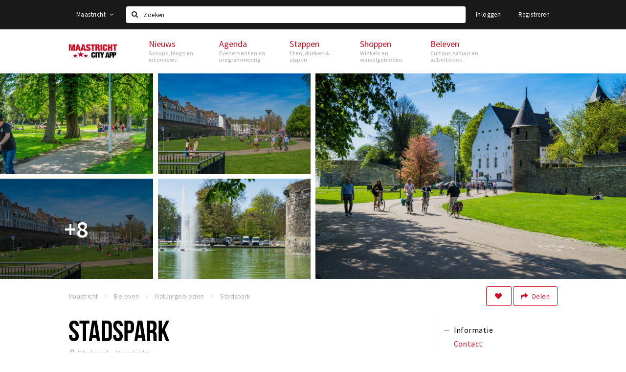

--- FILE ---
content_type: text/html;charset=UTF-8
request_url: https://maastricht.stappen-shoppen.nl/beleven/natuurgebieden/citypark-5add993c2a5ab02e9ed6f36e
body_size: 14727
content:
<!DOCTYPE html>
<html class="no-js">
<head>

  <meta charset="utf-8" />
  <meta name="viewport" content="width=device-width,initial-scale=1,maximum-scale=1,user-scalable=no" />
  <!--[if lt IE 8 ]><meta http-equiv="X-UA-Compatible" content="IE=edge,chrome=1" /><![endif]-->

  <meta name="designer" content="BEER N TEA" />

  <!--
  Proudly created by BEER N TEA B.V.
  -->

  <title>Stadspark - Maastricht</title>

  <meta name="description" content="Het stadspark van Maastricht is een park aan de rand van het centrum van Maastricht. Het park bestaat uit een reeks van deelparken, die in de loop van..." />

  <meta name="twitter:card" content="summary" />
  <meta name="twitter:site" content="@stappen" />
  <meta name="twitter:creator" content="@stappen" />
  <meta name="twitter:title" content="Stadspark" />
  <meta name="twitter:description" content="Het stadspark van Maastricht is een park aan de rand van het centrum van Maastricht. Het park bestaat uit een reeks van deelparken, die in de loop van de 19e en 20e eeuw zijn aangelegd en elk een eigen sfeer hebben. Het parkontwerp wordt voor een groot deel bepaald door de aanwezigheid van de vestingwerken van Maastricht. " />  <meta name="twitter:image" content="https://maastricht.stappen-shoppen.nl/uploads/image/5add99332a5ab0fd9dd6f372-large.jpg" />
  <meta property="fb:app_id" content="1257737297586040" />

  <meta property="og:type" content="website" />
  <meta property="og:site_name" content="Maastricht" />
  <meta property="og:url" content="https://maastricht.stappen-shoppen.nl/locaties/citypark-5add993c2a5ab02e9ed6f36e" />
  <meta property="og:title" content="Stadspark" />
  <meta property="og:description" content="Het stadspark van Maastricht is een park aan de rand van het centrum van Maastricht. Het park bestaat uit een reeks van deelparken, die in de loop van de 19e en 20e eeuw zijn aangelegd en elk een eigen sfeer hebben. Het parkontwerp wordt voor een groot deel bepaald door de aanwezigheid van de vestingwerken van Maastricht. " />  <meta property="og:image" content="https://maastricht.stappen-shoppen.nl/uploads/image/5add99332a5ab0fd9dd6f372-large.jpg" />
  <link rel="alternate" href="https://maastricht.stappen-shoppen.nl/beleven/natuurgebieden/citypark-5add993c2a5ab02e9ed6f36e" hreflang="nl" />
  <link rel="alternate" href="https://maastricht.stappen-shoppen.nl/beleven/natuurgebieden/citypark-5add993c2a5ab02e9ed6f36e" hreflang="x-default" />
  <link rel="canonical" href="https://maastricht.stappen-shoppen.nl/locaties/citypark-5add993c2a5ab02e9ed6f36e" />

  <link rel="shortcut icon" href="/uploads/image/5adef4c82a5ab0d4fb5dcaa7-favicon96.png" />

  <link rel="icon" type="image/png" href="/uploads/image/5adef4c82a5ab0d4fb5dcaa7-favicon16.png" sizes="16x16" />
  <link rel="icon" type="image/png" href="/uploads/image/5adef4c82a5ab0d4fb5dcaa7-favicon32.png" sizes="32x32" />
  <link rel="icon" type="image/png" href="/uploads/image/5adef4c82a5ab0d4fb5dcaa7-favicon96.png" sizes="96x96" />

  
  <link rel="stylesheet" type="text/css" href="/uploads/assets/1737646825/app-default.css" media="all" />
  <link rel="stylesheet" type="text/css" href="/app.css?v=1737646825" media="all" />

  <script type="text/javascript">
    var config = {"name":"Maastricht","cdn":{"base_url":""},"environment":"production","site_url":"https:\/\/maastricht.stappen-shoppen.nl","base_url":"https:\/\/maastricht.stappen-shoppen.nl","twitter":{"handle":"stappen"},"preferences":{"currency":"EUR","time_format":24,"date_format":"%d-%m-%Y","currency_format":"%symbol%%value%","number_format":".,","week_start":"sunday"},"version":1737646825,"google_analytics":{"tracking_id":"UA-120832521-1"},"moment_locale":"nl","city":"Maastricht","socials":{"facebook":"https:\/\/www.facebook.com\/maastrichtcityapp\/","twitter":"","google":"","instagram":"https:\/\/www.instagram.com\/maastrichtcityapp\/","pinterest":"","youtube":""},"mailchimp":{"form_action":"\/\/stappen-shoppen.us18.list-manage.com\/subscribe\/post?u=233590f6fb14e73c9032ff3e3&amp;id=df8be86395","hidden_input":"b_233590f6fb14e73c9032ff3e3_df8be86395"},"sendinblue_embed":"","reviews_mode":"","always_show_expanded_description":true,"student_account_text":"","sidebar":{"facebook":"https:\/\/www.facebook.com\/pg\/maastrichtcityapp","instagram":"<!-- LightWidget WIDGET --><script src=\"https:\/\/cdn.lightwidget.com\/widgets\/lightwidget.js\"><\/script><iframe src=\"https:\/\/cdn.lightwidget.com\/widgets\/fbb4632b4a1d5d8abcaa7f38cc80d1b4.html\" scrolling=\"no\" allowtransparency=\"true\" class=\"lightwidget-widget\" style=\"width:100%;border:0;overflow:hidden;\"><\/iframe>","other":""},"js_tags":"","favicon":{"$id":"5adef4c82a5ab0d4fb5dcaa7"},"logo":{"$id":"5addf1892a5ab08bc2d6f36d"},"listed":true,"app_type":"website","is_webview":false,"has_partner":false,"has_css":true,"style":"default","enable_hero_map":true,"current_url":"\/beleven\/natuurgebieden\/citypark-5add993c2a5ab02e9ed6f36e","related_app":"m.maastricht.stappen-shoppen.nl","student_account_enabled":false,"photos_enabled":false,"loyalty_shop_url":"","loyalty_shop_title":"","loyalty_routes_url":"","facebook_id":"1257737297586040","twitter_handle":"stappen"};
    var lang   = {"app":{"locales":{"nl_NL":{"prefix":"","name":"Nederlands","name_english":"Dutch","system_locale":"nl_NL.UTF-8","currency":"EUR","moment":"nl","flag":"nl","formats":{"currency":"%symbol%%value%","number":".,","date":"%d-%m-%Y","time":"%H:%S","start_week":1},"locale":"nl_NL","language_code":"nl","country_code":"NL"},"de_DE":{"prefix":"","name":"Deutsch","name_english":"German","system_locale":"de_DE.UTF-8","currency":"EUR","moment":"de","flag":"de","formats":{"currency":"%symbol%%value%","number":".,","date":"%d-%m-%Y","time":"%H:%S","start_week":1},"locale":"de_DE","language_code":"de","country_code":"DE"},"en_US":{"prefix":"","name":"English","name_english":"English","system_locale":"en_US.UTF-8","currency":"EUR","moment":"en","flag":"gb","formats":{"currency":"%symbol%%value%","number":",.","date":"%d-%m-%Y","time":"%H:%M","start_week":1},"locale":"en_US","language_code":"en","country_code":"US"},"fr_FR":{"prefix":"","name":"Fran\u00e7ais","name_english":"French","system_locale":"fr_FR.UTF-8","currency":"EUR","moment":"fr","flag":"fr","formats":{"currency":"%value% %symbol%","number":".,","date":"%d\/%m\/%Y","time":"%H:%M","start_week":1},"locale":"fr_FR","language_code":"fr","country_code":"FR"}},"locale":{"prefix":"","name":"Nederlands","name_english":"Dutch","system_locale":"nl_NL.UTF-8","currency":"EUR","moment":"nl","flag":"nl","formats":{"currency":"%symbol%%value%","number":".,","date":"%d-%m-%Y","time":"%H:%S","start_week":1},"locale":"nl_NL","language_code":"nl","country_code":"NL"},"name":"Maastricht","title":"%s - %s","time_ago":"%s geleden","year":"jaar","year_plural":"jaar","month":"maand","month_plural":"maanden","day":"dag","day_plural":"dagen","hour":"uur","hour_plural":"uur","minute":"minuut","minute_plural":"minuten","second":"seconde","second_plural":"seconden","share":"Delen","search":{"location":"Locaties","event":"Agenda","excursion":"Uitjes","article":"Nieuws","brands_found":"Merken:","cuisine_found":"Keuken:","menu_found":"Menukaart:","hotel_packages_found":"Arrangementen:","pricelist_found":"Producten:"},"footer":{"newsletter":{"title":"Nieuwsbrief","text":"Wil je op de hoogte gehouden worden van nieuws, evenementen en locaties in de regio %s?","placeholder":"Uw e-mailadres","subscribe":"Aanmelden"},"privacy":"Privacy","terms":"Algemene voorwaarden","disclaimer":"Disclaimer","accessibility":"Toegankelijkheid","beerntea":"Realisatie door Beer n tea"},"weekdays_short":["ma","di","wo","do","vr","za","zo"]},"route":[],"filters":{"sort_title":"Sort by","show_more":"Meer...","show_less":"Minder...","type":{"bar":"Cafe","church":"Kerk","cinema":"Bioscoop","cultural_center":"Cultureel centrum","hotel":"Hotel","landmark":"Bezienswaardigheid","museum":"Museum","parc":"Park","parking":"Parking","restaurant":"Restaurant","beach":"Strand","beach_pavilion":"Strandpaviljoen","municipality":"Gemeente","shop":"Winkel","shopping_area":"Winkelgebied","sportscenter":"Sportcentrum","theater":"Theater","tourist_info":"Informatiepunt","town_square":"Plein","archived_event":"Event (Archived)"},"geolocation_failed":"Kon uw locatie helaas niet bepalen, probeer een andere sortering.","button_view_results_single":"Bekijk %s resultaat","button_view_results_plural":"Bekijk %s resultaten","button_no_results":"Geen resultaten"},"search":{"no_results":"Deze zoekopdracht heeft helaas geen resultaten, pas de filters aan de zijkant aan.","load_more":"Laad meer..."},"entity":{"close":"sluiten","is_open":"open","is_closed":"gesloten","nav":{"info":"Informatie","reviews":"Reviews","deals":"Deals","agenda":"Agenda","photos":"Foto's","menu":"Menu","news":"Nieuws","hotel_packages":"Arrangementen","pricelist":"Prijslijst","excursions":"Uitjes","contact":"Contact","shops":"Winkels & Horeca","municipalities":"Gemeentes","beaches":"Stranden","job_offers":"Vacatures"},"view_opening_hours":"Bekijk de openingstijden","description_expand":"Lees verder","helptopay_description":"Vul hier het formulier in wat je hebt aangemaakt op <a href=\"https:\/\/www.helptopay.nl\" target=\"_blank\">www.helptopay.nl<\/a>.<br>Er verschijnt automatisch een knop met 'Direct bestellen' boven je profielpagina.","footer":{"instant_order":"Direct bestellen","instant_reservations":"Direct reserveren","excursion_reservations":"Direct aanvragen","get_tickets":"Bestel tickets","cta":"of bel <b>%s<\/b>"},"rating":{"full_description_plural":"%rating% sterren op basis van %count% reviews","full_description_single":"%rating% ster op basis van %count% review","full_description_single_star":"%rating% ster op basis van %count% reviews","full_description_single_review":"%rating% sterren op basis van %count% review","short_description_plural":"%rating% sterren","short_description_single":"%rating% ster","no_reviews":"Nog niet beoordeeld"},"reviews":{"title":"Reviews"},"other_articles":{"de 5 van...":"Ander nieuws","interview":"Andere interviews","foodblog":"Andere foodblogs","scoop":"Ander nieuws","fotoblog":"Andere fotoblogs","specials":"Andere specials"},"more_articles":{"de 5 van...":"Meer nieuws","interview":"Meer interviews","foodblog":"Meer foodblogs","scoop":"Meer scoops","fotoblog":"Meer fotoblogs"},"offers_amount_single":"%s deal","offers_amount_plural":"%s deals","nearby_entities":"In de buurt","edit":{"social_share_help_text":"Als gebruikers uw pagina delen op hun social media wordt standaard de naam van het bedrijf als titel gebruikt + de eerste alinea van de omschrijving als tekst. Deze velden geven u de mogelijkheid om deze, indien gewenst, aan te passen."},"parking_status":{"full":"Vol","closed":"Gesloten","vacant_spaces":"%s plaatsen vrij","summary":"%vacant_spaces% van %total_spaces% plaatsen vrij"},"add_event_notice":"Vul het formulier in om uw evenement toe te voegen. Wanneer het evenement voldoet aan de gestelde voorwaarden wordt het evenement (eventueel herschreven) toegevoegd."},"user":{"login":{"title":"Inloggen","email":"E-mail adres","password":"Wachtwoord","submit":"Login","remember":"Onthoud mij"},"forgot_password":{"title":"Wachtwoord vergeten?","email":"E-mail adres","email_placeholder":"Je e-mail adres...","submit":"Herstel"},"register":{"title":"Registreren","button":"Registreren","email":"E-mail adres","password":"Wachtwoord","confirm_password":"Wachtwoord bevestigen","first_name":"Voornaam","last_name":"Achternaam","submit":"Registreer","first_name_contact":"Voornaam contactpersoon","last_name_contact":"Achternaam contactpersoon","email_contact":"E-mailadres contactpersoon","password_event_organiser":"Nieuw wachtwoord evenementenorganisator","confirm_password_event_organiser":"Nieuw wachtwoord evenementenorganisator bevestigen"},"account":{"title":"Mijn account","nav_title":"Mijn account","email":"E-mail adres","password":"Wachtwoord","confirm_password":"Wachtwoord bevestigen","first_name":"Voornaam","last_name":"Achternaam","submit":"Update","delete":{"title":"Account verwijderen","description":"Door je account te verwijderen, wordt je account en al zijn bijbehorende gegevens gewist of geanonimiseerd.","button":"Ik wil mijn account verwijderen","confirm":"Weet je het zeker?"}},"student":{"title":"Mijn studenten-pagina","nav_title":"Mijn studentenpagina","vouchers_nav_title":"Mijn vouchers","fortune_leaders":"Met de meeste punten","total_score":"Jouw totaal behaalde punten: <strong>%s<\/strong>","total_credits":"<strong>%s<\/strong> Punten te besteden","show_more":"Toon meer"},"notifications":{"title":"Notificaties","nav_title":"Notificaties","date":"Datum","entity":"Item","no_notifications":"Er zijn (nog) geen notificaties."},"locations":{"title":"Mijn locaties","nav_title":"Mijn locaties"},"errors":{"empty_email_or_password":"Vul aub een e-mailadres en wachtwoord in.","no_user_found":"Er is geen gebruiker gevonden met deze combinatie, probeer het opnieuw."}},"strings":{"{# sorteren op #}laatst bijgewerkt":"{# sort by #}Laats ge-update ","{# sorteren op #}afstand":"{# sort by#}Afstand","{# sorteren op #}volledigheid profiel":"{# sort by #}Volledigheid profiel","{# sorteren op #}beoordeling":"{# sort by #}Beoordeling","{# sorteren op #}recent toegevoegd":"{# sort by #}Recent aangepast","{# sorteren op #}alfabetisch":"{# sort by #}Alfabetische volgorde","{# sorteren op #}datum":"{# sort by #}Datum","Mijn vouchers":"My vouchers","Studentenroutes":"Student routes","Mijn vacatures":"My vacancies","Mijn evenementen":"My events","Bestelde foto's":"Purchased photo's","Beheer":"Admin","{# rad #}DRAAI &amp; WIN!":"{# rad #}DRAAI &amp; WIN!","{# rad #}Draai iedere dag \u00e9\u00e9n keer en scoor punten die je in de <a href=\"{{ url|e }}\">{{ loyalty_shop_title|e }}<\/a> kunt inwisselen voor leuke kortingen en prijzen.":"{# rad #}Draai iedere dag \u00e9\u00e9n keer en scoor punten die je in de <a href=\"{{ url|e }}\">{{ loyalty_shop_title|e }}<\/a> kunt inwisselen voor leuke kortingen en prijzen.","{# rad #}Bekijk hier alle <a href=\"{{ url|e }}\">routes<\/a> en ontdek hoe je nog meer punten kunt verdienen!":"{# rad #}Bekijk hier alle <a href=\"{{ url|e }}\">routes<\/a> en ontdek hoe je nog meer punten kunt verdienen!","{# rad #}Voor deze winactie gelden de <a href=\"{{ url|e }}\">actievoorwaarden<\/a>.":"{# rad #}Voor deze winactie gelden de <a href=\"{{ url|e }}\">actievoorwaarden<\/a>.","{# rad #}Je studentenaccount is nog niet geactiveerd. Klik hier om je account te activeren.":"{# rad #}Je studentenaccount is nog niet geactiveerd. Klik hier om je account te activeren.","{# rad #}Het rad is helaas niet beschikbaar in jouw browser.":"{# rad #}Het rad is helaas niet beschikbaar in jouw browser.","{# rad #}Je hebt al {{ current_credits|e }} punten verdiend!":"{# rad #}Het rad is helaas niet beschikbaar in jouw browser.","{# rad #}Je hebt nog geen punten verdiend.":"{# rad #}Je hebt nog geen punten verdiend.","<b>Stappen &amp; Shoppen<\/b><br \/>Veilingkade 15<br \/>4815 HC Breda":"<b>Stappen &amp; Shoppen<\/b><br \/>Franse Akker 20<br \/>4824 AK Breda"},"credits":{"fortune":{"play":"Draai nu!","todays_score":"<strong>Je score voor vandaag is %s.<\/strong><br \/>Probeer je het morgen nog een keer?","play_win":"<strong>%s punten gewonnen!<\/strong><br \/> Morgen kun je nog meer winnen!","play_lost":"Wat jammer! Geen prijs vandaag.<br \/> Probeer je het morgen nog een keer!","please_login":"Login to spin the wheel!"},"voucher_conditions":"Cash in your voucher  \"%s\"","voucher":{"handin_confirm":"Are you sure?","exchange":"%s Cash in","purchase":"Buy voucher for %s points","invalid":"Voucher not found or invalid","handin":"Cash in","redeemed":"You cashed in your voucher!"},"not_enough":"Oh no! You don't have enough points to buy this product. ","out_of_stock":"To bad! This product is nog available anymore.","purchase_failed":"Purchase failed.","purchase_success":"Thanks for you purchase! De <a href=\"\/account\/vouchers\">voucher<\/a> is added to <a href=\"\/account\/student\">studentenaccount<\/a>"},"errors":{"not_found":{"title":"Not found","message":"We couldn't find this page."},"access_denied":{"title":"Access denied","message":"You don't have acces to this page."},"unknown":{"message":"Unknown error "}},"email":{"footer":"This e-mail is send by %s.","user_activation":{"subject":"Your %s account","message":"<p>Welcome to %1$s.<\/p> <p>Click on the following button to login %1$s and set your password. This link is valid for 7 days. <\/p>","button":"Login"}}};
    var user   = {"id":"","last_login":null,"is_logged_in":false,"email":null,"role":"guest","roles":["guest"],"first_name":null,"last_name":null,"full_name":" ","telephone":null,"avatar":null,"avatar_url":null};
  </script>
</head>
<body class="path--beleven path--beleven-natuurgebieden path--beleven-natuurgebieden-citypark-5add993c2a5ab02e9ed6f36e type--nature layout--beleven">

  <script>
  (function(i,s,o,g,r,a,m){i['GoogleAnalyticsObject']=r;i[r]=i[r]||function(){
  (i[r].q=i[r].q||[]).push(arguments)},i[r].l=1*new Date();a=s.createElement(o),
  m=s.getElementsByTagName(o)[0];a.async=1;a.src=g;m.parentNode.insertBefore(a,m)
  })(window,document,'script','//www.google-analytics.com/analytics.js','ga');
  ga('create', 'UA-120832521-1', 'auto');
  ga('send', 'pageview');
  </script>

  <div id="fb-root"></div>
  <script>(function(d, s, id) {
    var js, fjs = d.getElementsByTagName(s)[0];
    if (d.getElementById(id)) return;
    js = d.createElement(s); js.id = id;
    js.src = "//connect.facebook.net/nl_NL/sdk.js#xfbml=1&version=v2.10&appId=1257737297586040";
    fjs.parentNode.insertBefore(js, fjs);
  }(document, 'script', 'facebook-jssdk'));</script>


<main class="wrapper">

  <a class="anchor" id="top"></a>
    <nav class="nav-mobile">
  <ul>
            <li>
      <a href="/nieuws">Nieuws</a>
              <button class="expo " data-mobile-nav-toggle="m"></button>
                    <div class="submenu">
          <ul class="nav nav--list">
                          <li><a href="/nieuws/scoops">Scoops</a>
              </li>
                          <li><a href="/nieuws/foodblogs">Foodblogs</a>
              </li>
                          <li><a href="/nieuws/experience">Experience blogs</a>
              </li>
                          <li><a href="/nieuws/de-5-van">Leuke lijstjes</a>
              </li>
                          <li><a href="/nieuws/fotoblogs">Fotoblogs</a>
              </li>
                      </ul>
        </div>
          </li>
                <li>
      <a href="/agenda">Agenda</a>
              <button class="expo " data-mobile-nav-toggle="m"></button>
                    <div class="submenu">
          <ul class="nav nav--list">
                          <li><a href="/agenda">Evenementen</a>
              </li>
                          <li><a href="/agenda/film">Bioscoopagenda</a>
              </li>
                          <li><a href="/agenda/toevoegen">Evenement toevoegen</a>
              </li>
                      </ul>
        </div>
          </li>
                <li>
      <a href="/stappen">Stappen</a>
              <button class="expo " data-mobile-nav-toggle="m"></button>
                    <div class="submenu">
          <ul class="nav nav--list">
                          <li><a href="/stappen/eten">Eten</a>
              </li>
                          <li><a href="/stappen/drinken">Drinken</a>
              </li>
                          <li><a href="/stappen/slapen">Slapen</a>
              </li>
                          <li><a href="/stappen/recreatief">Recreatief</a>
              </li>
                          <li><a href="/stappen/deals">Deals</a>
              </li>
                          <li><a href="/shoppen/parkeren">Parkeren</a>
              </li>
                          <li><a href="shoppen/algemeneparkeerinformatie">Algemene parkeerinformatie</a>
              </li>
                          <li><a href="/stappen/vacatures">Vacatures</a>
              </li>
                          <li><a href="/stappen/zaak-toevoegen">Zaak toevoegen</a>
              </li>
                      </ul>
        </div>
          </li>
                <li>
      <a href="/shoppen">Shoppen</a>
              <button class="expo " data-mobile-nav-toggle="m"></button>
                    <div class="submenu">
          <ul class="nav nav--list">
                          <li><a href="/shoppen">Winkels</a>
              </li>
                          <li><a href="/shoppen/winkelgebieden">Winkelgebieden</a>
              </li>
                          <li><a href="/shoppen/deals">Deals</a>
              </li>
                          <li><a href="/shoppen/koopzondagen-en-avonden">Koopzondagen &amp; koopavonden</a>
              </li>
                          <li><a href="/shoppen/parkeren">Parkeren</a>
              </li>
                          <li><a href="shoppen/algemeneparkeerinformatie">Algemene parkeerinformatie</a>
              </li>
                          <li><a href="/shoppen/vacatures">Vacatures</a>
              </li>
                      </ul>
        </div>
          </li>
                <li>
      <a href="/beleven">Beleven</a>
              <button class="expo " data-mobile-nav-toggle="m"></button>
                    <div class="submenu">
          <ul class="nav nav--list">
                          <li><a href="/beleven/bezienswaardigheden">Bezienswaardigheden</a>
              </li>
                          <li><a href="/beleven/musea-theaters-podia">Musea, theaters &amp; podia</a>
              </li>
                          <li><a href="/beleven/uitjes-activiteiten">Uitjes &amp; activiteiten</a>
              </li>
                          <li><a href="/beleven/toeristische-routes">Toeristische routes</a>
              </li>
                          <li><a href="/beleven/natuurgebieden">Natuurgebieden</a>
              </li>
                          <li><a href="/beleven/sport">Sport &amp; gezondheid</a>
              </li>
                      </ul>
        </div>
          </li>
          </ul>
</nav>  <div class="header__nav-top" data-view="Search">
  <nav class="nav-top ">
    <div class="container container--nav-top">
              <div class="nav-top__left">
                      <div class="btn-group">
              <button class="btn btn-link dropdown-toggle" data-toggle="dropdown" aria-haspopup="true" aria-expanded="false">Maastricht
                <span class="fa fa-angle-down"></span></button>
              <ul class="dropdown-menu">
                                  <li><a href="//www.cityappalmelo.nl">Almelo</a></li>
                                  <li><a href="//www.hellozuidas.com">Amsterdam</a></li>
                                  <li><a href="//www.visitbaarle.com">Baarle-Hertog-Nassau</a></li>
                                  <li><a href="//www.stappen-shoppen.nl">Breda</a></li>
                                  <li><a href="//www.bredastudentapp.com">Breda Student App</a></li>
                                  <li><a href="//denbosch.stappen-shoppen.nl">Den Bosch</a></li>
                                  <li><a href="//m.dordrechtcityapp.nl">Dordrecht</a></li>
                                  <li><a href="//www.hetsmalstestukjenederland.nl">Echt Susteren</a></li>
                                  <li><a href="//www.etten-leurcityapp.nl">Etten-Leur</a></li>
                                  <li><a href="//www.cityappoosterhout.nl">Oosterhout</a></li>
                                  <li><a href="//tilburg.stappen-shoppen.nl">Tilburg</a></li>
                              </ul>
            </div>
                  </div>
            <form class="form-group search" action="/search" method="GET">
        <input type="text" class="form-control" name="q" value="" placeholder="Zoeken" data-input-control="typeahead" autocomplete="off"/>
        <span class="fa fa-search"></span>
        <button type="submit" class="sr-only">Zoeken</button>
      </form>
      <div class="nav-top__right">
                                                    <a href="/account/login" class="btn btn-link">Inloggen</a>
                                                <a href="/account/register" class="btn btn-link">Registreren</a>
                                            </div>
      <div class="nav-top__search-results tt-empty"></div>
    </div>
  </nav>
</div>
    <div class="wrapper__inner">
    <div class="nav-mask" data-toggle="navigation"></div>
  <header class="header header--primary">
  <div class="header__container">

    <div class="header__nav-top" data-view="Search">
  <nav class="nav-top ">
    <div class="container container--nav-top">
              <div class="nav-top__left">
                      <div class="btn-group">
              <button class="btn btn-link dropdown-toggle" data-toggle="dropdown" aria-haspopup="true" aria-expanded="false">Maastricht
                <span class="fa fa-angle-down"></span></button>
              <ul class="dropdown-menu">
                                  <li><a href="//www.cityappalmelo.nl">Almelo</a></li>
                                  <li><a href="//www.hellozuidas.com">Amsterdam</a></li>
                                  <li><a href="//www.visitbaarle.com">Baarle-Hertog-Nassau</a></li>
                                  <li><a href="//www.stappen-shoppen.nl">Breda</a></li>
                                  <li><a href="//www.bredastudentapp.com">Breda Student App</a></li>
                                  <li><a href="//denbosch.stappen-shoppen.nl">Den Bosch</a></li>
                                  <li><a href="//m.dordrechtcityapp.nl">Dordrecht</a></li>
                                  <li><a href="//www.hetsmalstestukjenederland.nl">Echt Susteren</a></li>
                                  <li><a href="//www.etten-leurcityapp.nl">Etten-Leur</a></li>
                                  <li><a href="//www.cityappoosterhout.nl">Oosterhout</a></li>
                                  <li><a href="//tilburg.stappen-shoppen.nl">Tilburg</a></li>
                              </ul>
            </div>
                  </div>
            <form class="form-group search" action="/search" method="GET">
        <input type="text" class="form-control" name="q" value="" placeholder="Zoeken" data-input-control="typeahead" autocomplete="off"/>
        <span class="fa fa-search"></span>
        <button type="submit" class="sr-only">Zoeken</button>
      </form>
      <div class="nav-top__right">
                                                    <a href="/account/login" class="btn btn-link">Inloggen</a>
                                                <a href="/account/register" class="btn btn-link">Registreren</a>
                                            </div>
      <div class="nav-top__search-results tt-empty"></div>
    </div>
  </nav>
</div>

    <nav class="nav-primary">
      <div class="container">
        <button class="toggle" data-toggle="navigation">
        <span class="bars">
          <span class="bar"></span>
          <span class="bar"></span>
          <span class="bar"></span>
        </span>
        </button>
        <a href="/" class="logo" rel="home" style="background-image: url('/uploads/image/5addf1892a5ab08bc2d6f36d-logo.png');"><span>Maastricht</span></a>
        <ul class="primary">
                                            <li>
              <a href="/nieuws">
                <strong class="item-title">Nieuws</strong>
                <span class="item-subtitle">Scoops, blogs en interviews</span>
                <span class="three-dots"><i></i><i></i><i></i></span>
              </a>
                              <div class="submenu">
                  <ul class="nav nav--list">
                                          <li><a href="/nieuws/scoops">Scoops</a>
                      </li>
                                          <li><a href="/nieuws/foodblogs">Foodblogs</a>
                      </li>
                                          <li><a href="/nieuws/experience">Experience blogs</a>
                      </li>
                                          <li><a href="/nieuws/de-5-van">Leuke lijstjes</a>
                      </li>
                                          <li><a href="/nieuws/fotoblogs">Fotoblogs</a>
                      </li>
                                      </ul>
                </div>
                          </li>
                                  <li>
              <a href="/agenda">
                <strong class="item-title">Agenda</strong>
                <span class="item-subtitle">Evenementen en programmering</span>
                <span class="three-dots"><i></i><i></i><i></i></span>
              </a>
                              <div class="submenu">
                  <ul class="nav nav--list">
                                          <li><a href="/agenda">Evenementen</a>
                      </li>
                                          <li><a href="/agenda/film">Bioscoopagenda</a>
                      </li>
                                          <li><a href="/agenda/toevoegen">Evenement toevoegen</a>
                      </li>
                                      </ul>
                </div>
                          </li>
                                  <li>
              <a href="/stappen">
                <strong class="item-title">Stappen</strong>
                <span class="item-subtitle">Eten, drinken &amp; slapen</span>
                <span class="three-dots"><i></i><i></i><i></i></span>
              </a>
                              <div class="submenu">
                  <ul class="nav nav--list">
                                          <li><a href="/stappen/eten">Eten</a>
                      </li>
                                          <li><a href="/stappen/drinken">Drinken</a>
                      </li>
                                          <li><a href="/stappen/slapen">Slapen</a>
                      </li>
                                          <li><a href="/stappen/recreatief">Recreatief</a>
                      </li>
                                          <li><a href="/stappen/deals">Deals</a>
                      </li>
                                          <li><a href="/shoppen/parkeren">Parkeren</a>
                      </li>
                                          <li><a href="shoppen/algemeneparkeerinformatie">Algemene parkeerinformatie</a>
                      </li>
                                          <li><a href="/stappen/vacatures">Vacatures</a>
                      </li>
                                          <li><a href="/stappen/zaak-toevoegen">Zaak toevoegen</a>
                      </li>
                                      </ul>
                </div>
                          </li>
                                  <li>
              <a href="/shoppen">
                <strong class="item-title">Shoppen</strong>
                <span class="item-subtitle">Winkels en winkelgebieden</span>
                <span class="three-dots"><i></i><i></i><i></i></span>
              </a>
                              <div class="submenu">
                  <ul class="nav nav--list">
                                          <li><a href="/shoppen">Winkels</a>
                      </li>
                                          <li><a href="/shoppen/winkelgebieden">Winkelgebieden</a>
                      </li>
                                          <li><a href="/shoppen/deals">Deals</a>
                      </li>
                                          <li><a href="/shoppen/koopzondagen-en-avonden">Koopzondagen &amp; koopavonden</a>
                      </li>
                                          <li><a href="/shoppen/parkeren">Parkeren</a>
                      </li>
                                          <li><a href="shoppen/algemeneparkeerinformatie">Algemene parkeerinformatie</a>
                      </li>
                                          <li><a href="/shoppen/vacatures">Vacatures</a>
                      </li>
                                      </ul>
                </div>
                          </li>
                                  <li>
              <a href="/beleven">
                <strong class="item-title">Beleven</strong>
                <span class="item-subtitle">Cultuur, natuur en activiteiten</span>
                <span class="three-dots"><i></i><i></i><i></i></span>
              </a>
                              <div class="submenu">
                  <ul class="nav nav--list">
                                          <li><a href="/beleven/bezienswaardigheden">Bezienswaardigheden</a>
                      </li>
                                          <li><a href="/beleven/musea-theaters-podia">Musea, theaters &amp; podia</a>
                      </li>
                                          <li><a href="/beleven/uitjes-activiteiten">Uitjes &amp; activiteiten</a>
                      </li>
                                          <li><a href="/beleven/toeristische-routes">Toeristische routes</a>
                      </li>
                                          <li><a href="/beleven/natuurgebieden">Natuurgebieden</a>
                      </li>
                                          <li><a href="/beleven/sport">Sport &amp; gezondheid</a>
                      </li>
                                      </ul>
                </div>
                          </li>
                  </ul>
                <div class="search-toggle">
          <a class="#0" data-toggle-search="top-nav"><span class="fa fa-search" ></span></a>
        </div>
              </div>
    </nav>
  </div>
</header>
  
  <section class="page">
  <div class="entity entity--nature entity--landmark entity--has-photos" vocab="http://schema.org/" typeof="LocalBusiness">
    
<aside class="hero hero--collage cap-width">
  <div class="collage">
        <div class="item item--6x4">
      <div class="item__inner">
        <div class="item__content">
          <a href="/uploads/image/5add99332a5ab0fd9dd6f372-large.jpg" rel="lightbox">
            <figure class="lazy" data-original="/uploads/image/5add99332a5ab0fd9dd6f372-large.jpg">
              <img property="image" class="sr-only" src="/uploads/image/5add99332a5ab0fd9dd6f372-large.jpg"/>
            </figure>
            <noscript><figure style="background-image: url('/uploads/image/5add99332a5ab0fd9dd6f372-large.jpg');"></figure></noscript>
                                  </a>
        </div>
      </div>
    </div>
        <div class="item item--3x2">
      <div class="item__inner">
        <div class="item__content">
          <a href="/uploads/image/5add99342a5ab02c9ed6f36c-large.jpg" rel="lightbox">
            <figure class="lazy" data-original="/uploads/image/5add99342a5ab02c9ed6f36c-large.jpg">
              <img property="image" class="sr-only" src="/uploads/image/5add99342a5ab02c9ed6f36c-large.jpg"/>
            </figure>
            <noscript><figure style="background-image: url('/uploads/image/5add99342a5ab02c9ed6f36c-large.jpg');"></figure></noscript>
                                  </a>
        </div>
      </div>
    </div>
        <div class="item item--3x2">
      <div class="item__inner">
        <div class="item__content">
          <a href="/uploads/image/5add99342a5ab0289ed6f36c-large.jpg" rel="lightbox">
            <figure class="lazy" data-original="/uploads/image/5add99342a5ab0289ed6f36c-large.jpg">
              <img property="image" class="sr-only" src="/uploads/image/5add99342a5ab0289ed6f36c-large.jpg"/>
            </figure>
            <noscript><figure style="background-image: url('/uploads/image/5add99342a5ab0289ed6f36c-large.jpg');"></figure></noscript>
                        <div class="overlay overlay--xs"><h2>+10</h2></div>          </a>
        </div>
      </div>
    </div>
        <div class="item item--3x2">
      <div class="item__inner">
        <div class="item__content">
          <a href="/uploads/image/5add99342a5ab0269ed6f372-large.jpg" rel="lightbox">
            <figure class="lazy" data-original="/uploads/image/5add99342a5ab0269ed6f372-large.jpg">
              <img property="image" class="sr-only" src="/uploads/image/5add99342a5ab0269ed6f372-large.jpg"/>
            </figure>
            <noscript><figure style="background-image: url('/uploads/image/5add99342a5ab0269ed6f372-large.jpg');"></figure></noscript>
                                  </a>
        </div>
      </div>
    </div>
        <div class="item item--3x2">
      <div class="item__inner">
        <div class="item__content">
          <a href="/uploads/image/5add99342a5ab01b9ed6f371-large.jpg" rel="lightbox">
            <figure class="lazy" data-original="/uploads/image/5add99342a5ab01b9ed6f371-large.jpg">
              <img property="image" class="sr-only" src="/uploads/image/5add99342a5ab01b9ed6f371-large.jpg"/>
            </figure>
            <noscript><figure style="background-image: url('/uploads/image/5add99342a5ab01b9ed6f371-large.jpg');"></figure></noscript>
            <div class="overlay overlay--sm"><h2>+8</h2></div>                      </a>
        </div>
      </div>
    </div>
      </div>
</aside>

    <div class="container container--no-padding">
      <div class="entity__tools entity__tools--full-width">
        <ul vocab="http://schema.org/" typeof="BreadcrumbList" class="breadcrumbs">
    <li property="itemListElement" typeof="ListItem" itemtype="http://schema.org/ListItem">
    <a property="item" typeof="WebPage" href="/" title="Maastricht">
      <span property="name">Maastricht</span>
    </a>
    <meta property="position" content="1" />
  </li>
    <li property="itemListElement" typeof="ListItem" itemtype="http://schema.org/ListItem">
    <a property="item" typeof="WebPage" href="/beleven" title="Beleven">
      <span property="name">Beleven</span>
    </a>
    <meta property="position" content="2" />
  </li>
    <li property="itemListElement" typeof="ListItem" itemtype="http://schema.org/ListItem">
    <a property="item" typeof="WebPage" href="/beleven/natuurgebieden" title="Natuurgebieden">
      <span property="name">Natuurgebieden</span>
    </a>
    <meta property="position" content="3" />
  </li>
    <li property="itemListElement" typeof="ListItem" itemtype="http://schema.org/ListItem">
    <a property="item" typeof="WebPage" href="/beleven/natuurgebieden/citypark-5add993c2a5ab02e9ed6f36e" title="Stadspark">
      <span property="name">Stadspark</span>
    </a>
    <meta property="position" content="4" />
  </li>
  </ul>
        <div class="entity__tools__right">
                                          <button type="button" class="btn btn-secondary btn-icon btn-icon--count " title="Volg deze locatie" data-placement="bottom" data-action="toggle-entity-follow" data-entity-id="5add993c2a5ab02e9ed6f36e" data-logged-in="false"><span class="fa fa-heart"></span></button>          <div class="btn-group share-tools">
  <button class="btn btn-secondary dropdown-toggle btn-text-sm" data-toggle="dropdown" data-placement="bottom"><span class="fa fa-share"></span> <span class="text">Delen</span></button>
  <ul class="dropdown-menu dropdown-menu-right">
    <li><a href="#" data-action="share-on-facebook"><span class="fa fa-facebook-square"></span> Facebook</a></li>
    <li><a href="#" data-action="share-on-twitter"><span class="fa fa-twitter-square"></span> Twitter</a></li>
    <li><a href="#" data-action="share-on-googleplus"><span class="fa fa-google-plus-square"></span> Google+</a></li>
  </ul>
</div>

          
                            </div>
      </div>
    </div>

    <div class="container container--no-padding">
      <section class="main main--left">

        <article class="entity__header">
                    <header>
            <h1 property="name">Stadspark</h1>
            <div class="entity__meta" property="location" typeof="Place">
                              <address property="address" typeof="PostalAddress"><span property="streetAddress">Stadspark </span>, <span property="addressLocality">Maastricht</span></address>
                                        </div>

            
                      </header>

          <div class="description description--sm-collapsed description--expanded">
            <p class="description__summary" property="description">Het stadspark van Maastricht is een park aan de rand van het centrum van Maastricht. Het park bestaat uit een reeks van deelparken, die in de loop van de 19e en 20e eeuw zijn aangelegd en elk een eigen sfeer hebben. Het parkontwerp wordt voor een groot deel bepaald door de aanwezigheid van de vestingwerken van Maastricht.  <a href="#" data-toggle="description">Lees verder</a></p>
            <div class="description__full"><p>Het<span>&nbsp;stadspark van Maastricht</span><span>&nbsp;</span>is een<span>&nbsp;park</span><span>&nbsp;</span>aan de rand van het centrum van Maastricht. Het park bestaat uit een reeks van deelparken, die in de loop van de 19e en 20e eeuw zijn aangelegd en elk een eigen sfeer hebben. Het parkontwerp wordt voor een groot deel bepaald door de aanwezigheid van de<span>&nbsp;vestingwerken van Maastricht.&nbsp;</span></p><p>Het park strekt zich vanaf de Graanmarkt in zuidelijke richting uit langs de westoever van de Maas en ten oosten van de Onze Lieve Vrouwewal tot aan de aanlanding van de John F. Kennedybrug. Het park strekt zich verder in westelijke richting uit langs de Jekeren de zuidelijke stadswal tot aan de Tongersestraat.</p><p>Aan de oostkant wordt het park via de Hoge Brug (een voetgangers- en fietsersbrug) verbonden met het Plein 1992 en het Charles Eyckpark. Aan de westkant vormt de drukke Prins Bisschopsingel een barrière tussen het Stadspark aan de ene kant en het Waldeckpark en Jekerdal aan de andere kant.</p><p><br></p></div>
          </div>

          

          
                    <div class="entity__facilities">
            <ul class="kv-list">
                                                                                                </ul>
          </div>
          
          
          <section class="entity__section entity__section--contact">
  <a class="anchor" id="contact"></a>
  <article class="neg-left neg-right--double neg-padding">
    <span class="address" property="address" typeof="PostalAddress">
      <span property="streetAddress">Stadspark </span>, <span property="addressLocality">Maastricht</span>
    </span>

    <ul class="inline-list inline-list--inline">
                      </ul>
      </article>
      <a target="_blank" href="https://www.google.com/maps/search/?api=1&query=50.8445106%2C5.6964011" class="neg-both neg-xs" style="display: block; text-align: center; height: 300px;">
      <img loading="lazy" src="https://maps.googleapis.com/maps/api/staticmap?zoom=16&amp;size=640x300&amp;maptype=roadmap&amp;markers=color%3Ared%7C50.8445106%2C5.6964011&amp;key=AIzaSyDJBZLH0wnWMmCwj4r-lNzZ8uykdTB9_L0&amp;signature=ndKyiIFjEV21MKDM3skcKT3_QlQ=" />
    </a>
  </section>
        </article>

        
        
        
        
        
        
                        <section class="entity__section entity__section--lists neg-both--double neg-xs">
          
          
        
                              <div class="col-sm-12">
            <section class="section section--list">
              <a class="anchor" id="news"></a>
              <h3>Nieuws</h3>
              <ul>
                                <li class="item item--has-image">
                  <a href="/nieuws/festival-trek-bezoekt-63f5d41f95e0ea1e300c1776">
                    <div class="item__image"><figure style="background-image:url('/uploads/image/63f5d619d0e44c0d1d06ec1d-list.jpg');"></figure></div>
                    <div class="item__body">
                      <time class="time" datetime="2023-02-22 09:56">22 februari 2023</time>
                      <span class="title">Festival TREK bezoekt Maastricht</span>
                    </div>
                  </a>
                </li>
                                <li class="item item--has-image">
                  <a href="/nieuws/4x-wandelen-in-maastricht-60056a250cc1f64ad30b4eb3">
                    <div class="item__image"><figure style="background-image:url('/uploads/image/60057eaf5fe47e098a691f61-list.jpg');"></figure></div>
                    <div class="item__body">
                      <time class="time" datetime="2021-01-19 13:39">19 januari 2021</time>
                      <span class="title">4x Wandelen in Maastricht </span>
                    </div>
                  </a>
                </li>
                                <li class="item item--has-image">
                  <a href="/nieuws/5x-5f2d10483e59773e9b3b3b9c">
                    <div class="item__image"><figure style="background-image:url('/uploads/image/5f2d070b65ce5d7ad8349c9d-list.jpg');"></figure></div>
                    <div class="item__body">
                      <time class="time" datetime="2020-08-07 10:27"> 7 augustus 2020</time>
                      <span class="title">5x Verkoeling opzoeken in Maastricht</span>
                    </div>
                  </a>
                </li>
                              </ul>
                          </section>
          </div>
          
        
          
        
          
        </section>
        
        
        <section class="entity__section entity__section--related_entities entity__section--reviews neg-left neg-right--double neg-padding">
  <a class="anchor" id="reviews"></a>
  </section>

        
                <section class="entity__section entity__section--related_entities neg-left neg-right--double neg-padding">
          <header>
            <h2>In de buurt</h2>
          </header>
          <ul>
                        <li class="neg-left">
              <article class="entities-list__item">
                <div class="row">
  <div class="col-md-5">
    <a href="/locaties/5cb59d002a5ab03afd8a745d" data-toggle="entity">
      <figure>

                        <div class="img lazy--list" data-original="/uploads/image/5cb59d002a5ab03afd8a745b-list.jpg"></div>
        <noscript><div class="img" style="background-image:url('/uploads/image/5cb59d002a5ab03afd8a745b-list.jpg')"></div></noscript>
              </figure>
    </a>
  </div>
  <div class="col-md-7">
    <header>
                  

      <h2><a href="/locaties/5cb59d002a5ab03afd8a745d" data-toggle="entity">Stayokay Maastricht</a></h2>
    </header>
    <p class="body">Hostel Maastricht is een sfeervol hostel, gelegen aan de Maas en midden in het centrum.</p>
    <footer>
      <address class="address" property="address">Maasboulevard 101, Maastricht</address>    </footer>
  </div>
</div>
              </article>
            </li>
                        <li class="neg-left">
              <article class="entities-list__item">
                <div class="row">
  <div class="col-md-5">
    <a href="/locaties/5adda6112a5ab0e9a3d6f373" data-toggle="entity">
      <figure>

                        <div class="img lazy--list" data-original="/uploads/image/5add99332a5ab0289ed6f36b-list.jpg"></div>
        <noscript><div class="img" style="background-image:url('/uploads/image/5add99332a5ab0289ed6f36b-list.jpg')"></div></noscript>
              </figure>
    </a>
  </div>
  <div class="col-md-7">
    <header>
                  

      <h2><a href="/locaties/5adda6112a5ab0e9a3d6f373" data-toggle="entity">Pesthuyspodium</a></h2>
    </header>
    <p class="body">Het Pesthuyspodium is een klein maar charmant theater, dat zich op een unieke locatie in het oude stadshart van Maastricht bevindt.</p>
    <footer>
      <address class="address" property="address">Vijfkoppen 1, Maastricht</address>    </footer>
  </div>
</div>
              </article>
            </li>
                        <li class="neg-left">
              <article class="entities-list__item">
                <div class="row">
  <div class="col-md-5">
    <a href="/locaties/5cb5cb122a5ab0fb168a7460" data-toggle="entity">
      <figure>

                        <div class="img lazy--list" data-original="/uploads/image/609114408d63cc65733cca72-list.jpg"></div>
        <noscript><div class="img" style="background-image:url('/uploads/image/609114408d63cc65733cca72-list.jpg')"></div></noscript>
              </figure>
    </a>
  </div>
  <div class="col-md-7">
    <header>
            <div property="aggregateRating" typeof="AggregateRating" class="rating" title="4.6 sterren">
  <meta property="ratingValue" content="4.6" />
  <meta property="ratingCount" content="5" />
  <span class="fa fa-star"></span>
  <span class="fa fa-star"></span>
  <span class="fa fa-star"></span>
  <span class="fa fa-star"></span>
  <span class="fa fa-star-half-o"></span>
</div>
      

      <h2><a href="/locaties/5cb5cb122a5ab0fb168a7460" data-toggle="entity">Ouzeri Omega</a></h2>
    </header>
    <p class="body">Ouzeri Omega is een omgeving waar je Griekenland voelt en proeft met gastvrije en gezellige bediening en een keuken met een zonnige mix van Griekse ge...</p>
    <footer>
      <address class="address" property="address">Sint Pieterskade 6, Maastricht</address>    </footer>
  </div>
</div>
              </article>
            </li>
                      </ul>
        </section>
        
      </section>

            <aside class="sidebar">
                <nav class="entity__nav">
          <ul class="nav nav--list" role="complementary">
                        <li class="active"><a href="#top" role="tab" aria-controls="info">Informatie</a></li>
            <li><a href="#contact" role="tab" aria-controls="contact">Contact</a></li>                                                                                                            <li><a href="#reviews" role="tab" aria-controls="reviews">Reviews</a></li>                        <li><a href="#news" role="tab" aria-controls="news">Nieuws</a></li>                                  </ul>
        </nav>
              </aside>
          </div>

  </div>
</section>

<script>
var initial_data = {"page_type":"entity","show_reviews":true,"followers":2,"data":{"type":"nature","types":["nature","landmark"],"name":"Stadspark","summary":"Het stadspark van Maastricht is een park aan de rand van het centrum van Maastricht. Het park bestaat uit een reeks van deelparken, die in de loop van de 19e en 20e eeuw zijn aangelegd en elk een eigen sfeer hebben. Het parkontwerp wordt voor een groot deel bepaald door de aanwezigheid van de vestingwerken van Maastricht. ","description":"<p>Het<span>&nbsp;stadspark van Maastricht<\/span><span>&nbsp;<\/span>is een<span>&nbsp;park<\/span><span>&nbsp;<\/span>aan de rand van het centrum van Maastricht. Het park bestaat uit een reeks van deelparken, die in de loop van de 19e en 20e eeuw zijn aangelegd en elk een eigen sfeer hebben. Het parkontwerp wordt voor een groot deel bepaald door de aanwezigheid van de<span>&nbsp;vestingwerken van Maastricht.&nbsp;<\/span><\/p><p>Het park strekt zich vanaf de Graanmarkt in zuidelijke richting uit langs de westoever van de Maas en ten oosten van de Onze Lieve Vrouwewal tot aan de aanlanding van de John F. Kennedybrug. Het park strekt zich verder in westelijke richting uit langs de Jekeren de zuidelijke stadswal tot aan de Tongersestraat.<\/p><p>Aan de oostkant wordt het park via de Hoge Brug (een voetgangers- en fietsersbrug) verbonden met het Plein 1992 en het Charles Eyckpark. Aan de westkant vormt de drukke Prins Bisschopsingel een barri\u00e8re tussen het Stadspark aan de ene kant en het Waldeckpark en Jekerdal aan de andere kant.<\/p><p><br><\/p>","date_published":"2018-04-23 08:28:00 +00:00","date_refresh_google":null,"social_title":"","social_description":"","is_premium":false,"accessibility":null,"google_place_id":null,"user_creator":{"$id":"56d0beb92a5ab0c2067b23e6"},"path":null,"slug":"citypark","ical":null,"tabs_entities":null,"reviews":[],"author":null,"location":null,"events":null,"upcoming_events":null,"relatedEntities":null,"date_created":"2018-04-23 08:28:44 +00:00","id":"5add993c2a5ab02e9ed6f36e","collection":"Collections\\Entities","region":{"$id":"000000000000000000000000"},"sights_category":["Natuur","Parken en tuinen"],"apps":[{"$id":"571110524667e58685b7acd9"}],"poster_image":"\/uploads\/image\/5add99332a5ab0fd9dd6f372-large.jpg","photos":[["\/uploads\/image\/5add99332a5ab0fd9dd6f372-small.jpg","\/uploads\/image\/5add99332a5ab0fd9dd6f372-large.jpg","5add99332a5ab0fd9dd6f372"],["\/uploads\/image\/5add99342a5ab02c9ed6f36c-small.jpg","\/uploads\/image\/5add99342a5ab02c9ed6f36c-large.jpg","5add99342a5ab02c9ed6f36c"],["\/uploads\/image\/5add99342a5ab0289ed6f36c-small.jpg","\/uploads\/image\/5add99342a5ab0289ed6f36c-large.jpg","5add99342a5ab0289ed6f36c"],["\/uploads\/image\/5add99342a5ab0269ed6f372-small.jpg","\/uploads\/image\/5add99342a5ab0269ed6f372-large.jpg","5add99342a5ab0269ed6f372"],["\/uploads\/image\/5add99342a5ab01b9ed6f371-small.jpg","\/uploads\/image\/5add99342a5ab01b9ed6f371-large.jpg","5add99342a5ab01b9ed6f371"],["\/uploads\/image\/5add99332a5ab0ed9dd6f376-small.jpg","\/uploads\/image\/5add99332a5ab0ed9dd6f376-large.jpg","5add99332a5ab0ed9dd6f376"],["\/uploads\/image\/5add99332a5ab02c9ed6f36b-small.jpg","\/uploads\/image\/5add99332a5ab02c9ed6f36b-large.jpg","5add99332a5ab02c9ed6f36b"],["\/uploads\/image\/5add99332a5ab0289ed6f36b-small.jpg","\/uploads\/image\/5add99332a5ab0289ed6f36b-large.jpg","5add99332a5ab0289ed6f36b"],["\/uploads\/image\/5add99332a5ab0269ed6f371-small.jpg","\/uploads\/image\/5add99332a5ab0269ed6f371-large.jpg","5add99332a5ab0269ed6f371"],["\/uploads\/image\/5add99332a5ab01b9ed6f370-small.jpg","\/uploads\/image\/5add99332a5ab01b9ed6f370-large.jpg","5add99332a5ab01b9ed6f370"],["\/uploads\/image\/5add99332a5ab01b9ed6f36f-small.jpg","\/uploads\/image\/5add99332a5ab01b9ed6f36f-large.jpg","5add99332a5ab01b9ed6f36f"],["\/uploads\/image\/5b9c23582a5ab0ff59ecb1ca-small.jpg","\/uploads\/image\/5b9c23582a5ab0ff59ecb1ca-large.jpg","5b9c23582a5ab0ff59ecb1ca"],["\/uploads\/image\/5b9c23582a5ab0e159ecb1cd-small.jpg","\/uploads\/image\/5b9c23582a5ab0e159ecb1cd-large.jpg","5b9c23582a5ab0e159ecb1cd"]],"search_tags":[""],"user_updater":{"$id":"56d0beb92a5ab0c2067b23e6"},"inline_images":[],"date_updated":"2020-12-31 07:12:01 +00:00","subscription_status_changes":null,"subscription_options":null,"park_type":["Stadspark","Water"],"logo_image":"\/uploads\/image\/5add99332a5ab0fd9dd6f372-list.jpg","address":{"address":"Stadspark ","zipcode":"","city":"Maastricht","country":"NederlaND"},"map_location":{"longitude":5.6964011,"latitude":50.8445106},"shopping_area_id":null,"is_location":true,"can_claim":false,"url":"\/locaties\/citypark-5add993c2a5ab02e9ed6f36e","rating":{"rating":0,"reviews":0},"is_open":null,"news":[{"type":"article","rating":{"rating":0,"reviews":0},"name":"Festival TREK bezoekt Maastricht","summary":"Festival TREK neerstrijken zal van 18 tot en met 21 mei neerstrijken in Maastricht. Het park wordt een weekend lang omgetoverd tot een gezellig Bourgondisch dorp met de beste foodtrucks en diverse bars. Het brede aanbod entertainment bestaat uit acts en optredens van theatermakers, kleinkunstenaars en regionaal muzikaal talent. \u2019s Avonds kunnen bezoekers zich uitleven bij de Silent Disco. Festival TREK is gratis toegankelijk en geschikt voor jong en oud.","address":null,"date_published":"2023-02-22 08:56:00 +00:00","has_menu":false,"is_open":null,"subscription_options":[],"accessibility_badge":false,"id":"63f5d41f95e0ea1e300c1776","url":"\/nieuws\/festival-trek-bezoekt-63f5d41f95e0ea1e300c1776","logo_image":"\/uploads\/image\/63f5d619d0e44c0d1d06ec1d-list.jpg","poster_image":"\/uploads\/image\/63f5d619d0e44c0d1d06ec1d-large.jpg"},{"type":"article","rating":{"rating":0,"reviews":0},"name":"4x Wandelen in Maastricht ","summary":"Bankhangen en lekker warm binnen zitten is natuurlijk top maar in deze gekke tijd willen we ook graag iets doen. Omdat we gelimiteerd zijn in wat we kunnen doen is wandelen een fantastische bezigheid, ook nog eens gezond. In dit lijstje laten we je een aantal plekken zien waar je heerlijk kunt wandelen!","address":null,"date_published":"2021-01-19 12:39:00 +00:00","has_menu":false,"is_open":null,"subscription_options":[],"accessibility_badge":false,"id":"60056a250cc1f64ad30b4eb3","url":"\/nieuws\/4x-wandelen-in-maastricht-60056a250cc1f64ad30b4eb3","logo_image":"\/uploads\/image\/60057eaf5fe47e098a691f61-list.jpg","poster_image":"\/uploads\/image\/60057eaf5fe47e098a691f61-large.jpg","photos":[["\/uploads\/image\/60057eaf5fe47e098a691f61-small.jpg","\/uploads\/image\/60057eaf5fe47e098a691f61-large.jpg"]]},{"type":"article","rating":{"rating":0,"reviews":0},"name":"5x Verkoeling opzoeken in Maastricht","summary":"Het is WARM! Er is zelfs sprake van een mogelijke superhittegolf in Nederland. Zes dagen met tropische temperaturen van dertig graden of meer op een rij. Dat is in augustus in Brabant nog nooit voorgekomen. We moeten drukke plekken vermijden maar zijn toch massaal op zoek naar verkoeling. Help me out! Horen we je denken. In dit lijstje geven we je vijf tips om je hoofd (en lichaam) koel te houden.","address":null,"date_published":"2020-08-07 08:27:00 +00:00","has_menu":false,"is_open":null,"subscription_options":[],"accessibility_badge":false,"id":"5f2d10483e59773e9b3b3b9c","url":"\/nieuws\/5x-5f2d10483e59773e9b3b3b9c","logo_image":"\/uploads\/image\/5f2d070b65ce5d7ad8349c9d-list.jpg","poster_image":"\/uploads\/image\/5f2d070b65ce5d7ad8349c9d-large.jpg","photos":[["\/uploads\/image\/5f2d070b65ce5d7ad8349c9d-small.jpg","\/uploads\/image\/5f2d070b65ce5d7ad8349c9d-large.jpg"]]}],"related_entities":null,"nearby_entities":[{"type":"hotel","rating":{"rating":0,"reviews":0},"name":"Stayokay Maastricht","summary":"Hostel Maastricht is een sfeervol hostel, gelegen aan de Maas en midden in het centrum.","address":{"address":"Maasboulevard 101","zipcode":"6211 JW","city":"Maastricht","country":"Netherlands"},"date_published":"2019-04-16 09:14:00 +00:00","has_menu":false,"is_open":null,"subscription_options":[],"accessibility_badge":false,"id":"5cb59d002a5ab03afd8a745d","url":"\/locaties\/5cb59d002a5ab03afd8a745d","logo_image":"\/uploads\/image\/5cb59d002a5ab03afd8a745b-list.jpg","poster_image":"\/uploads\/image\/5cb59d002a5ab03afd8a745b-large.jpg"},{"type":"theater","rating":{"rating":0,"reviews":0},"name":"Pesthuyspodium","summary":"Het Pesthuyspodium is een klein maar charmant theater, dat zich op een unieke locatie in het oude stadshart van Maastricht bevindt.","address":{"address":"Vijfkoppen 1","zipcode":"6211 JS","city":"Maastricht","country":"Netherlands"},"date_published":"2018-04-23 09:23:00 +00:00","has_menu":false,"is_open":null,"subscription_options":[],"accessibility_badge":false,"id":"5adda6112a5ab0e9a3d6f373","url":"\/locaties\/5adda6112a5ab0e9a3d6f373","logo_image":"\/uploads\/image\/5add99332a5ab0289ed6f36b-list.jpg","poster_image":"\/uploads\/image\/5add99332a5ab0289ed6f36b-large.jpg"},{"type":"restaurant","rating":{"rating":4.6,"reviews":5},"name":"Ouzeri Omega","summary":"Ouzeri Omega is een omgeving waar je Griekenland voelt en proeft met gastvrije en gezellige bediening en een keuken met een zonnige mix van Griekse gerechtjes.","address":{"address":"Sint Pieterskade 6","zipcode":"6211 JV","city":"Maastricht","country":"Netherlands"},"date_published":"2021-05-04 12:52:00 +00:00","has_menu":true,"is_open":false,"subscription_options":[],"accessibility_badge":false,"id":"5cb5cb122a5ab0fb168a7460","url":"\/locaties\/5cb5cb122a5ab0fb168a7460","logo_image":"\/uploads\/image\/609114408d63cc65733cca72-list.jpg","poster_image":"\/uploads\/image\/609114408d63cc65733cca72-large.jpg"}],"followers":2},"schema_type":"LocalBusiness"};
</script>

    <footer class="footer">
  <div class="container">
    <div class="footer__top neg-both neg-padding">
      <a href="/" class="logo" style="background-image: url('/uploads/image/5addf1892a5ab08bc2d6f36d-logo.png');"><span>Maastricht</span></a>

      <ul class="socials">
  <li><a href="https://www.facebook.com/maastrichtcityapp/" class="facebook" title="Facebook" target="_blank" rel="external"></a></li>        <li><a href="https://www.instagram.com/maastrichtcityapp/" class="instagram" title="Instagram" target="_blank" rel="external"></a></li>      </ul>
    </div>
  </div>
</footer>
<footer class="footer footer--bottom">
  <div class="container">
    <nav class="footer__nav neg-both neg-xs">
      <ul>
                <li>
          <a href="/over">Stappen &amp; Shoppen</a>
          <ul>
                        <li><a href="/over">Over Stappen &amp; Shoppen</a></li>
                        <li><a href="/over/maastricht-city-app">Maastricht City App</a></li>
                        <li><a href="/over/partnerworden">Partner worden</a></li>
                        <li><a href="partnerprofiel-aanpassen">Partnerprofiel aanpassen</a></li>
                        <li><a href="advertentiemogelijkheden">Advertentiemogelijkheden</a></li>
                        <li><a href="/contact">Contact</a></li>
                      </ul>
        </li>
                <li>
          <a href="/stappen">Stappen</a>
          <ul>
                        <li><a href="/stappen/eten">Restaurants Maastricht</a></li>
                        <li><a href="/stappen/drinken">Uitgaan in Maastricht</a></li>
                        <li><a href="/stappen/slapen">Overnachten in Maastricht</a></li>
                      </ul>
        </li>
                <li>
          <a href="/shoppen">Shoppen</a>
          <ul>
                        <li><a href="/shoppen/shoppen">Winkels Maastricht</a></li>
                        <li><a href="/shoppen/winkelgebieden">Winkelgebieden Maastricht</a></li>
                        <li><a href="/shoppen/parkeren">Parkeren in Maastricht</a></li>
                      </ul>
        </li>
                <li>
          <a href="/beleven">Beleven</a>
          <ul>
                        <li><a href="/beleven/bezienswaardigheden">Bezienswaardigheden</a></li>
                        <li><a href="/beleven/musea-theaters-podia">Musea, theaters en podia</a></li>
                        <li><a href="/beleven/uitjes-activiteiten">Uitjes en activiteiten Maastricht</a></li>
                        <li><a href="/beleven/toeristische-routes">Toeristische routes</a></li>
                        <li><a href="/beleven/natuurgebieden">Natuur Maastricht</a></li>
                      </ul>
        </li>
                <li>
          <a href="/agenda">Agenda</a>
          <ul>
                        <li><a href="/agenda">Evenementen in Maastricht</a></li>
                        <li><a href="/agenda/film">Bioscoopagenda</a></li>
                      </ul>
        </li>
                <li>
          <a href="/nieuws">Nieuws</a>
          <ul>
                        <li><a href="/nieuws/scoops">Nieuws uit Maastricht</a></li>
                        <li><a href="/nieuws/foodblogs">Foodblogs</a></li>
                        <li><a href="/nieuws/de-5-van">Leuke lijstjes en blogs</a></li>
                        <li><a href="/nieuws/fotoblogs">Fotoblogs</a></li>
                      </ul>
        </li>
                <li class="footer__newsletter">
                    <form action="//stappen-shoppen.us18.list-manage.com/subscribe/post?u=233590f6fb14e73c9032ff3e3&amp;amp;id=df8be86395" method="post" id="mc-embedded-subscribe-form" name="mc-embedded-subscribe-form" target="_blank">
            <input type="hidden" name="b_233590f6fb14e73c9032ff3e3_df8be86395" tabindex="-1" value="" />
            <div class="form-group">
              <label class="title">Nieuwsbrief</label>
              <p class="help">Wil je op de hoogte gehouden worden van nieuws, evenementen en locaties in de regio Maastricht?</p>
              <div class="row">
                <div class="col col-xs-8 col-sm-9 col-md-8">
                  <input type="email" value="" name="EMAIL" class="form-control" id="mce-EMAIL" placeholder="Uw e-mailadres" required />
                </div>
                <div class="col col-xs-4 col-sm-3 col-md-4">
                  <input type="submit" value="Aanmelden" name="subscribe" id="mc-embedded-subscribe" class="btn btn-primary btn-block" />
                </div>
              </div>
            </div>
          </form>
                  </li>
      </ul>
    </nav>

  </div>

  <div class="footer__bottom">
    <div class="container">
      <ul>
        <li><a href="/privacy">Privacy</a></li>
                <li><a href="/algemene-voorwaarden">Algemene voorwaarden</a></li>        <li><a href="/disclaimer">Disclaimer</a></li>
      </ul>
              <div class="btn-group">
          <button class="btn btn-link dropdown-toggle" data-toggle="dropdown" aria-haspopup="true" aria-expanded="false">Maastricht
            <span class="fa fa-angle-up"></span></button>
          <ul class="dropdown-menu dropdown-menu--footer">
                          <li><a href="//www.cityappalmelo.nl">Almelo</a></li>
                          <li><a href="//www.hellozuidas.com">Amsterdam</a></li>
                          <li><a href="//www.visitbaarle.com">Baarle-Hertog-Nassau</a></li>
                          <li><a href="//www.stappen-shoppen.nl">Breda</a></li>
                          <li><a href="//www.bredastudentapp.com">Breda Student App</a></li>
                          <li><a href="//denbosch.stappen-shoppen.nl">Den Bosch</a></li>
                          <li><a href="//m.dordrechtcityapp.nl">Dordrecht</a></li>
                          <li><a href="//www.hetsmalstestukjenederland.nl">Echt Susteren</a></li>
                          <li><a href="//www.etten-leurcityapp.nl">Etten-Leur</a></li>
                          <li><a href="//www.cityappoosterhout.nl">Oosterhout</a></li>
                          <li><a href="//tilburg.stappen-shoppen.nl">Tilburg</a></li>
                      </ul>
        </div>
            <a href="https://www.city-app.nl" rel="external" target="_blank"><span class="copyright">&copy; 2026, The City App Company</span></a>
      <a href="https://www.beerntea.com" class="by" rel="external" target="_blank">Realisatie door Beer n tea</a>
    </div>
  </div>
</footer>
    </div>
</main>


 
<script type="text/javascript" src="https://maps.googleapis.com/maps/api/js?libraries=geometry,places&amp;key=AIzaSyDHqcUduy4R79sAuIo6B2_kd5Am72xxkcc"></script>

  <script type="text/javascript" src="/uploads/assets/1737646825/app.js"></script>
</body>
</html>



--- FILE ---
content_type: text/plain
request_url: https://www.google-analytics.com/j/collect?v=1&_v=j102&a=1185544742&t=pageview&_s=1&dl=https%3A%2F%2Fmaastricht.stappen-shoppen.nl%2Fbeleven%2Fnatuurgebieden%2Fcitypark-5add993c2a5ab02e9ed6f36e&ul=en-us%40posix&dt=Stadspark%20-%20Maastricht&sr=1280x720&vp=1280x720&_u=IEBAAEABAAAAACAAI~&jid=289618818&gjid=484733590&cid=1298147110.1768849848&tid=UA-120832521-1&_gid=413906052.1768849848&_r=1&_slc=1&z=1203597834
body_size: -455
content:
2,cG-F3C1X9ZPL0